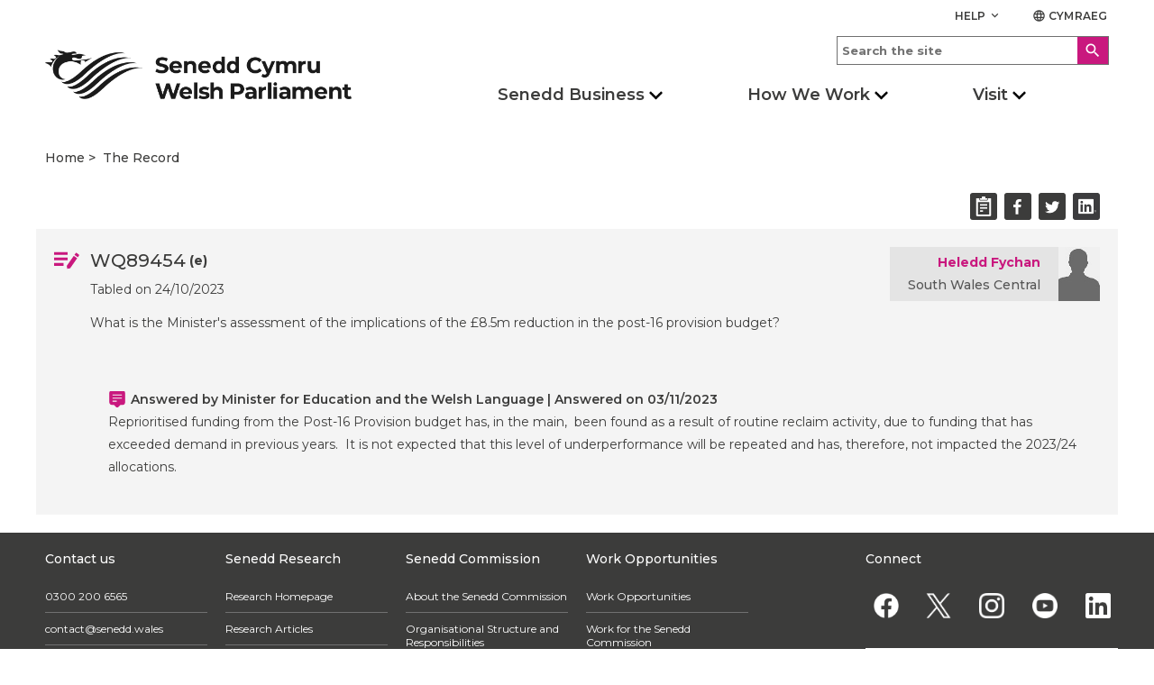

--- FILE ---
content_type: text/css
request_url: https://record.senedd.wales/Content/lib/Material/MaterialIcons.css
body_size: 501
content:
/* Self Hosted Material Icon Styles https://google.github.io/material-design-icons/ */
/* fallback */
@font-face {
    font-family: 'Material Icons';
    font-style: normal;
    font-weight: 400;
    src: url('/Content/lib/Material/MaterialIcons-Regular.woff2') format('woff2'), 
         url('/Content/lib/Material/MaterialIcons-Regular.woff') format('woff');
    font-display: block;
}

.material-icons {
    font-family: 'Material Icons';
    font-weight: normal;
    font-style: normal;
    font-size: 24px;
    line-height: 1;
    letter-spacing: normal;
    text-transform: none;
    display: inline-block;
    white-space: nowrap;
    word-wrap: normal;
    direction: ltr;
    font-feature-settings: 'liga';
    -webkit-font-feature-settings: 'liga';
    -webkit-font-smoothing: antialiased;
}